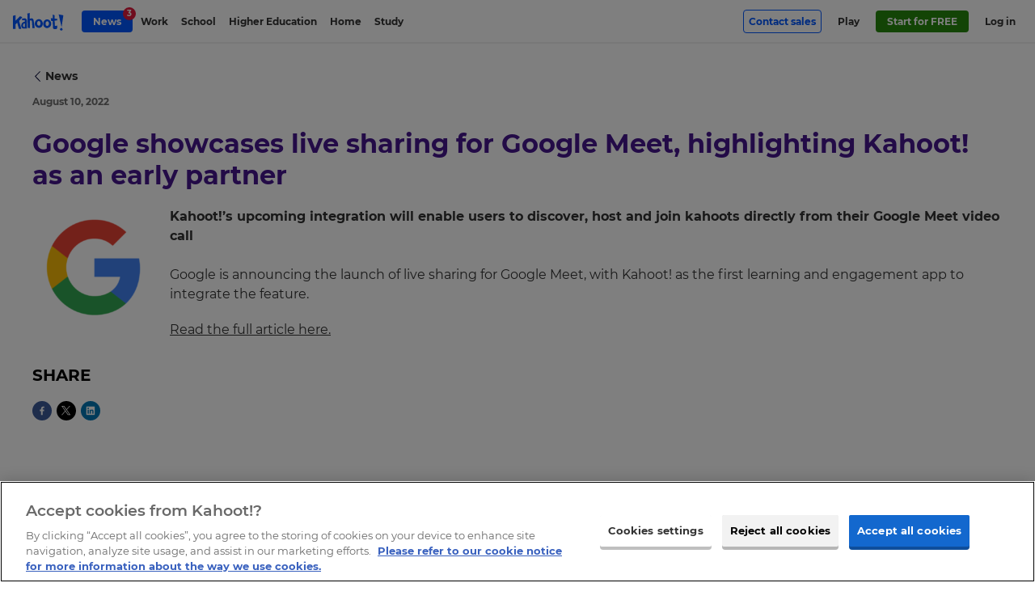

--- FILE ---
content_type: text/html; charset=UTF-8
request_url: https://kahoot.com/kahoot-news/google-showcases-live-sharing-for-google-meet-highlighting-kahoot-as-an-early-partner/
body_size: 17433
content:
    <!DOCTYPE html>
<html  lang="en"  class="wp-singular news-template-default single single-news postid-100925 wp-theme-kahoot2017 background-type--" data-embed="false" data-platform="false" data-theme="blue">
<head>

	<meta charset="UTF-8" />
	<meta name="viewport" content="width=device-width, initial-scale=1.0">
	<meta name="google-site-verification" content="98uiE1NNtDmzt6ze17O0naCIZm99GcgkMqvsifyn_fQ" />

	<link rel="shortcut icon" id="favicon" data-directory="https://kahoot.com/wp-content/themes/kahoot2017/assets/img/" href="https://kahoot.com/wp-content/themes/kahoot2017/assets/img/favicon/favicon.ico?v=2"/>

		<script src="https://kahoot.com/wp-content/themes/kahoot2017/assets/js/analytics.js"></script>

	<link rel="stylesheet" href="https://kahoot.com/wp-content/themes/kahoot2017/assets/cssv/screen-f8d5a13038.css">
<script src="https://kahoot.com/wp-content/themes/kahoot2017/assets/js/oidc-client-ts.min.js"></script>
<meta name='robots' content='noindex, follow' />
	<style>img:is([sizes="auto" i], [sizes^="auto," i]) { contain-intrinsic-size: 3000px 1500px }</style>
	
	<!-- This site is optimized with the Yoast SEO plugin v26.3 - https://yoast.com/wordpress/plugins/seo/ -->
	<title>Google showcases live sharing for Google Meet, highlighting Kahoot! as an early partner | Kahoot!</title>
	<meta property="og:locale" content="en_US" />
	<meta property="og:type" content="article" />
	<meta property="og:title" content="Google showcases live sharing for Google Meet, highlighting Kahoot! as an early partner | Kahoot!" />
	<meta property="og:description" content="Kahoot!’s upcoming integration will enable users to discover, host and join kahoots directly from their Google Meet video call" />
	<meta property="og:url" content="https://kahoot.com/kahoot-news/google-showcases-live-sharing-for-google-meet-highlighting-kahoot-as-an-early-partner/" />
	<meta property="og:site_name" content="Kahoot!" />
	<meta property="article:publisher" content="https://www.facebook.com/getkahoot" />
	<meta property="article:modified_time" content="2022-08-10T18:28:56+00:00" />
	<meta property="og:image" content="https://kahoot.com/files/2021/02/google-logo.png" />
	<meta property="og:image:width" content="667" />
	<meta property="og:image:height" content="667" />
	<meta property="og:image:type" content="image/png" />
	<meta name="twitter:card" content="summary_large_image" />
	<meta name="twitter:site" content="@kahoot" />
	<meta name="twitter:label1" content="Est. reading time" />
	<meta name="twitter:data1" content="1 minute" />
	<!-- / Yoast SEO plugin. -->


<style id='classic-theme-styles-inline-css' type='text/css'>
/*! This file is auto-generated */
.wp-block-button__link{color:#fff;background-color:#32373c;border-radius:9999px;box-shadow:none;text-decoration:none;padding:calc(.667em + 2px) calc(1.333em + 2px);font-size:1.125em}.wp-block-file__button{background:#32373c;color:#fff;text-decoration:none}
</style>
<style id='global-styles-inline-css' type='text/css'>
:root{--wp--preset--aspect-ratio--square: 1;--wp--preset--aspect-ratio--4-3: 4/3;--wp--preset--aspect-ratio--3-4: 3/4;--wp--preset--aspect-ratio--3-2: 3/2;--wp--preset--aspect-ratio--2-3: 2/3;--wp--preset--aspect-ratio--16-9: 16/9;--wp--preset--aspect-ratio--9-16: 9/16;--wp--preset--color--black: #000000;--wp--preset--color--cyan-bluish-gray: #abb8c3;--wp--preset--color--white: #ffffff;--wp--preset--color--pale-pink: #f78da7;--wp--preset--color--vivid-red: #cf2e2e;--wp--preset--color--luminous-vivid-orange: #ff6900;--wp--preset--color--luminous-vivid-amber: #fcb900;--wp--preset--color--light-green-cyan: #7bdcb5;--wp--preset--color--vivid-green-cyan: #00d084;--wp--preset--color--pale-cyan-blue: #8ed1fc;--wp--preset--color--vivid-cyan-blue: #0693e3;--wp--preset--color--vivid-purple: #9b51e0;--wp--preset--gradient--vivid-cyan-blue-to-vivid-purple: linear-gradient(135deg,rgba(6,147,227,1) 0%,rgb(155,81,224) 100%);--wp--preset--gradient--light-green-cyan-to-vivid-green-cyan: linear-gradient(135deg,rgb(122,220,180) 0%,rgb(0,208,130) 100%);--wp--preset--gradient--luminous-vivid-amber-to-luminous-vivid-orange: linear-gradient(135deg,rgba(252,185,0,1) 0%,rgba(255,105,0,1) 100%);--wp--preset--gradient--luminous-vivid-orange-to-vivid-red: linear-gradient(135deg,rgba(255,105,0,1) 0%,rgb(207,46,46) 100%);--wp--preset--gradient--very-light-gray-to-cyan-bluish-gray: linear-gradient(135deg,rgb(238,238,238) 0%,rgb(169,184,195) 100%);--wp--preset--gradient--cool-to-warm-spectrum: linear-gradient(135deg,rgb(74,234,220) 0%,rgb(151,120,209) 20%,rgb(207,42,186) 40%,rgb(238,44,130) 60%,rgb(251,105,98) 80%,rgb(254,248,76) 100%);--wp--preset--gradient--blush-light-purple: linear-gradient(135deg,rgb(255,206,236) 0%,rgb(152,150,240) 100%);--wp--preset--gradient--blush-bordeaux: linear-gradient(135deg,rgb(254,205,165) 0%,rgb(254,45,45) 50%,rgb(107,0,62) 100%);--wp--preset--gradient--luminous-dusk: linear-gradient(135deg,rgb(255,203,112) 0%,rgb(199,81,192) 50%,rgb(65,88,208) 100%);--wp--preset--gradient--pale-ocean: linear-gradient(135deg,rgb(255,245,203) 0%,rgb(182,227,212) 50%,rgb(51,167,181) 100%);--wp--preset--gradient--electric-grass: linear-gradient(135deg,rgb(202,248,128) 0%,rgb(113,206,126) 100%);--wp--preset--gradient--midnight: linear-gradient(135deg,rgb(2,3,129) 0%,rgb(40,116,252) 100%);--wp--preset--font-size--small: 13px;--wp--preset--font-size--medium: 20px;--wp--preset--font-size--large: 36px;--wp--preset--font-size--x-large: 42px;--wp--preset--spacing--20: 0.44rem;--wp--preset--spacing--30: 0.67rem;--wp--preset--spacing--40: 1rem;--wp--preset--spacing--50: 1.5rem;--wp--preset--spacing--60: 2.25rem;--wp--preset--spacing--70: 3.38rem;--wp--preset--spacing--80: 5.06rem;--wp--preset--shadow--natural: 6px 6px 9px rgba(0, 0, 0, 0.2);--wp--preset--shadow--deep: 12px 12px 50px rgba(0, 0, 0, 0.4);--wp--preset--shadow--sharp: 6px 6px 0px rgba(0, 0, 0, 0.2);--wp--preset--shadow--outlined: 6px 6px 0px -3px rgba(255, 255, 255, 1), 6px 6px rgba(0, 0, 0, 1);--wp--preset--shadow--crisp: 6px 6px 0px rgba(0, 0, 0, 1);}:where(.is-layout-flex){gap: 0.5em;}:where(.is-layout-grid){gap: 0.5em;}body .is-layout-flex{display: flex;}.is-layout-flex{flex-wrap: wrap;align-items: center;}.is-layout-flex > :is(*, div){margin: 0;}body .is-layout-grid{display: grid;}.is-layout-grid > :is(*, div){margin: 0;}:where(.wp-block-columns.is-layout-flex){gap: 2em;}:where(.wp-block-columns.is-layout-grid){gap: 2em;}:where(.wp-block-post-template.is-layout-flex){gap: 1.25em;}:where(.wp-block-post-template.is-layout-grid){gap: 1.25em;}.has-black-color{color: var(--wp--preset--color--black) !important;}.has-cyan-bluish-gray-color{color: var(--wp--preset--color--cyan-bluish-gray) !important;}.has-white-color{color: var(--wp--preset--color--white) !important;}.has-pale-pink-color{color: var(--wp--preset--color--pale-pink) !important;}.has-vivid-red-color{color: var(--wp--preset--color--vivid-red) !important;}.has-luminous-vivid-orange-color{color: var(--wp--preset--color--luminous-vivid-orange) !important;}.has-luminous-vivid-amber-color{color: var(--wp--preset--color--luminous-vivid-amber) !important;}.has-light-green-cyan-color{color: var(--wp--preset--color--light-green-cyan) !important;}.has-vivid-green-cyan-color{color: var(--wp--preset--color--vivid-green-cyan) !important;}.has-pale-cyan-blue-color{color: var(--wp--preset--color--pale-cyan-blue) !important;}.has-vivid-cyan-blue-color{color: var(--wp--preset--color--vivid-cyan-blue) !important;}.has-vivid-purple-color{color: var(--wp--preset--color--vivid-purple) !important;}.has-black-background-color{background-color: var(--wp--preset--color--black) !important;}.has-cyan-bluish-gray-background-color{background-color: var(--wp--preset--color--cyan-bluish-gray) !important;}.has-white-background-color{background-color: var(--wp--preset--color--white) !important;}.has-pale-pink-background-color{background-color: var(--wp--preset--color--pale-pink) !important;}.has-vivid-red-background-color{background-color: var(--wp--preset--color--vivid-red) !important;}.has-luminous-vivid-orange-background-color{background-color: var(--wp--preset--color--luminous-vivid-orange) !important;}.has-luminous-vivid-amber-background-color{background-color: var(--wp--preset--color--luminous-vivid-amber) !important;}.has-light-green-cyan-background-color{background-color: var(--wp--preset--color--light-green-cyan) !important;}.has-vivid-green-cyan-background-color{background-color: var(--wp--preset--color--vivid-green-cyan) !important;}.has-pale-cyan-blue-background-color{background-color: var(--wp--preset--color--pale-cyan-blue) !important;}.has-vivid-cyan-blue-background-color{background-color: var(--wp--preset--color--vivid-cyan-blue) !important;}.has-vivid-purple-background-color{background-color: var(--wp--preset--color--vivid-purple) !important;}.has-black-border-color{border-color: var(--wp--preset--color--black) !important;}.has-cyan-bluish-gray-border-color{border-color: var(--wp--preset--color--cyan-bluish-gray) !important;}.has-white-border-color{border-color: var(--wp--preset--color--white) !important;}.has-pale-pink-border-color{border-color: var(--wp--preset--color--pale-pink) !important;}.has-vivid-red-border-color{border-color: var(--wp--preset--color--vivid-red) !important;}.has-luminous-vivid-orange-border-color{border-color: var(--wp--preset--color--luminous-vivid-orange) !important;}.has-luminous-vivid-amber-border-color{border-color: var(--wp--preset--color--luminous-vivid-amber) !important;}.has-light-green-cyan-border-color{border-color: var(--wp--preset--color--light-green-cyan) !important;}.has-vivid-green-cyan-border-color{border-color: var(--wp--preset--color--vivid-green-cyan) !important;}.has-pale-cyan-blue-border-color{border-color: var(--wp--preset--color--pale-cyan-blue) !important;}.has-vivid-cyan-blue-border-color{border-color: var(--wp--preset--color--vivid-cyan-blue) !important;}.has-vivid-purple-border-color{border-color: var(--wp--preset--color--vivid-purple) !important;}.has-vivid-cyan-blue-to-vivid-purple-gradient-background{background: var(--wp--preset--gradient--vivid-cyan-blue-to-vivid-purple) !important;}.has-light-green-cyan-to-vivid-green-cyan-gradient-background{background: var(--wp--preset--gradient--light-green-cyan-to-vivid-green-cyan) !important;}.has-luminous-vivid-amber-to-luminous-vivid-orange-gradient-background{background: var(--wp--preset--gradient--luminous-vivid-amber-to-luminous-vivid-orange) !important;}.has-luminous-vivid-orange-to-vivid-red-gradient-background{background: var(--wp--preset--gradient--luminous-vivid-orange-to-vivid-red) !important;}.has-very-light-gray-to-cyan-bluish-gray-gradient-background{background: var(--wp--preset--gradient--very-light-gray-to-cyan-bluish-gray) !important;}.has-cool-to-warm-spectrum-gradient-background{background: var(--wp--preset--gradient--cool-to-warm-spectrum) !important;}.has-blush-light-purple-gradient-background{background: var(--wp--preset--gradient--blush-light-purple) !important;}.has-blush-bordeaux-gradient-background{background: var(--wp--preset--gradient--blush-bordeaux) !important;}.has-luminous-dusk-gradient-background{background: var(--wp--preset--gradient--luminous-dusk) !important;}.has-pale-ocean-gradient-background{background: var(--wp--preset--gradient--pale-ocean) !important;}.has-electric-grass-gradient-background{background: var(--wp--preset--gradient--electric-grass) !important;}.has-midnight-gradient-background{background: var(--wp--preset--gradient--midnight) !important;}.has-small-font-size{font-size: var(--wp--preset--font-size--small) !important;}.has-medium-font-size{font-size: var(--wp--preset--font-size--medium) !important;}.has-large-font-size{font-size: var(--wp--preset--font-size--large) !important;}.has-x-large-font-size{font-size: var(--wp--preset--font-size--x-large) !important;}
:where(.wp-block-post-template.is-layout-flex){gap: 1.25em;}:where(.wp-block-post-template.is-layout-grid){gap: 1.25em;}
:where(.wp-block-columns.is-layout-flex){gap: 2em;}:where(.wp-block-columns.is-layout-grid){gap: 2em;}
:root :where(.wp-block-pullquote){font-size: 1.5em;line-height: 1.6;}
</style>
<link rel='stylesheet' id='language_dropdown_css-css' href='https://kahoot.com/wp-content/plugins/translations-plugin/assets/css/language-dropdown.css?ver=1750235660' type='text/css' media='all' />
<script type="text/javascript" src="https://kahoot.com/wp-includes/js/jquery/jquery.min.js?ver=3.7.1" id="jquery-core-js"></script>
<script type="text/javascript" src="https://kahoot.com/wp-includes/js/jquery/jquery-migrate.min.js?ver=3.4.1" id="jquery-migrate-js"></script>
<script type="text/javascript" src="https://kahoot.com/wp-content/plugins/pdf-quote/js/function.js?ver=1759326401" id="functions-js"></script>
<script type="text/javascript" src="https://kahoot.com/wp-content/plugins/stop-user-enumeration/frontend/js/frontend.js?ver=1.7.5" id="stop-user-enumeration-js" defer="defer" data-wp-strategy="defer"></script>
<script type="text/javascript" src="https://kahoot.com/wp-content/plugins/translations-plugin/assets/js/js.cookie.min.js?ver=1768294250" id="js-cookie-js"></script>
<script type="text/javascript" src="https://kahoot.com/wp-content/plugins/translations-plugin/assets/js/language-dropdown.js?ver=1763371883" id="lang-dropdown-js"></script>
<link rel='shortlink' href='https://kahoot.com/?p=100925' />
		<style type="text/css" id="wp-custom-css">
			.page>.page-section.company-article {
    background-color: #fff;
}

.pc-v2024__package-features--group:has([data-plan-recur="annual"][style="display: none;"]) {
    display:none;
}

.article-body img {
  display:block;
  max-width: 100%; height: auto;
}


.language-selector_blog {
	display:none;
}

.pc-v2024.pc-v2024--gold {
	border: none;
}
.pc-v2024.pc-v2024--gold .price-v2024__value-strike {
    color: rgb(158, 134, 255) !important;
}

/* do not remove this unless committed to the CSS in repo - prevents oversized svg breaking layout. */
img[src*="check-brand-blue.svg"] {
	width:18px;
}


.layout-component--content-card-slider .content-card-slider .slide-container .slide {
	top:0;
}

.logo-link img.kahoot-logo.kahoot-logo--business {
	border-radius: 0;
}








  		</style>
		<script id="user-scripts">"use strict";function _slicedToArray(a,b){return _arrayWithHoles(a)||_iterableToArrayLimit(a,b)||_unsupportedIterableToArray(a,b)||_nonIterableRest()}function _nonIterableRest(){throw new TypeError("Invalid attempt to destructure non-iterable instance.\nIn order to be iterable, non-array objects must have a [Symbol.iterator]() method.")}function _unsupportedIterableToArray(a,b){if(a){if("string"==typeof a)return _arrayLikeToArray(a,b);var c=Object.prototype.toString.call(a).slice(8,-1);return"Object"===c&&a.constructor&&(c=a.constructor.name),"Map"===c||"Set"===c?Array.from(a):"Arguments"===c||/^(?:Ui|I)nt(?:8|16|32)(?:Clamped)?Array$/.test(c)?_arrayLikeToArray(a,b):void 0}}function _arrayLikeToArray(a,b){(null==b||b>a.length)&&(b=a.length);for(var c=0,d=Array(b);c<b;c++)d[c]=a[c];return d}function _iterableToArrayLimit(b,c){var d=null==b?null:"undefined"!=typeof Symbol&&b[Symbol.iterator]||b["@@iterator"];if(null!=d){var g,h,j,k,l=[],a=!0,m=!1;try{if(j=(d=d.call(b)).next,0===c){if(Object(d)!==d)return;a=!1}else for(;!(a=(g=j.call(d)).done)&&(l.push(g.value),l.length!==c);a=!0);}catch(a){m=!0,h=a}finally{try{if(!a&&null!=d["return"]&&(k=d["return"](),Object(k)!==k))return}finally{if(m)throw h}}return l}}function _arrayWithHoles(a){if(Array.isArray(a))return a}var locationHost=window.location.host,basePath="".concat(window.location.protocol,"//").concat(locationHost),getAuthorityBaseUrl=function(){return locationHost.includes("stage")?"https://create.kahoot-stage.it":locationHost.includes("qa")?"https://create.kahoot-qa.it":locationHost.includes("experimental")||locationHost.includes("localhost")?"https://create.kahoot-experimental.it":"https://create.kahoot.it"},getClientId=function(){return"kahoot.com"===locationHost?"163FPNOHnEYwB86ip2k71x1Hc1k4Gtg50YuM":"Nb8jF70ChbMWg7zZkcFUydm7yP29BwGVUhCi"},REDIRECT_URI_PATH="/oauth2/authenticated",SILENT_REDIRECT_URI_PATH="/oauth2/silent",POST_LOGOUT_REDIRECT_URI="/oauth2/logout",config={authority:"".concat(getAuthorityBaseUrl(),"/rest/"),metadataUrl:"".concat(getAuthorityBaseUrl(),"/rest/.well-known/oauth-authorization-server"),client_id:getClientId(),redirect_uri:"".concat(basePath).concat(REDIRECT_URI_PATH),silent_redirect_uri:"".concat(basePath).concat(SILENT_REDIRECT_URI_PATH),post_logout_redirect_uri:"".concat(basePath).concat(POST_LOGOUT_REDIRECT_URI),popup_redirect_uri:"".concat(basePath,"/popup"),response_type:"code",scope:"openid",clockSkew:4200,automaticSilentRenew:!0,silentRequestTimeout:5e3,userStore:new oidc.WebStorageStateStore({store:window.sessionStorage,prefix:"oidc.kahoot."}),loadUserInfo:!0},userManager=new oidc.UserManager(config),userType="",setCookie=function(a,b,c){var d="";if(c){var e=new Date;e.setTime(e.getTime()+1e3*(60*(60*(24*c)))),d="; expires="+e.toUTCString()}document.cookie=a+"="+(b||"")+d+"; path=/"};function getCookie(a){var b=document.cookie.match(new RegExp("(^| )"+a+"=([^;]+)"));return b?b[2]:null}var clearCookie=function(a){document.cookie=a+"=; expires=Thu, 01 Jan 1970 00:00:00 UTC; path=/;"},loginGetData=function(){if("undefined"!=localStorage.getItem("user")){var a=JSON.parse(localStorage.getItem("user"));a&&(document.documentElement.classList.add("platform-logged-in"),userType=a["https://kahoot.it/usertype"]||userType)}},loginSetData=function(a){if(a){var b=a.access_token,c=a.id_token;setCookie("token",b,7),setCookie("logout_token",c,1);var d=Object.fromEntries(["https://kahoot.it/usertype","https://kahoot.it/subscriptions"].map(function(b){return"https://kahoot.it/subscriptions"===b&&Array.isArray(a.profile[b])?[b,a.profile[b].map(function(a){return{planCode:a.planCode}})]:[b,a.profile[b]]}).filter(function(a){var b=_slicedToArray(a,2),c=b[0],d=b[1];return d!==void 0}));localStorage.setItem("user",JSON.stringify(d))}},loginClearData=function(){localStorage.removeItem("user"),localStorage.removeItem("oauthExpiry"),clearCookie("token"),clearCookie("logout_token")},getNextDay=function(){var a=Math.floor,b=new Date;return b.setDate(b.getDate()+1),a(b/1e3)},interactiveLogin=function(){return userManager.signinRedirect()},silentLogin=function(){return userManager.signinSilent()},handleCallback=function(){userManager.signinRedirectCallback().then(function(a){loginSetData(a),localStorage.setItem("oauthExpiry",getNextDay()),window.location.href="".concat(getAuthorityBaseUrl(),"/after/silent/login")})["catch"](function(){})},handleSilentCallback=function(){userManager.signinSilentCallback().then(function(a){loginSetData(a)})["catch"](function(){})},logoutExpired=function(a){var b=Math.floor(Date.now()/1e3);0>=a-b&&loginClearData()};handleCallback(),handleSilentCallback(),document.addEventListener("DOMContentLoaded",function(){if(window.location.pathname.includes("/logout"))return void(window.location.href="/");var a=document.querySelectorAll(".oauth-login a"),b=document.querySelectorAll(".oauth-logout a");a.forEach(function(a){a.addEventListener("click",function(a){a.preventDefault(),userManager.getUser().then(function(a){a?(loginSetData(a),localStorage.setItem("oauthExpiry",getNextDay()),window.location.href=getAuthorityBaseUrl()):interactiveLogin()})})}),b.forEach(function(a){a.addEventListener("click",function(a){a.preventDefault();var b=getCookie("logout_token");loginClearData(),userManager.signoutRedirect({id_token_hint:b})})}),localStorage.getItem("oauthExpiry")&&logoutExpired(localStorage.getItem("oauthExpiry")),loginGetData()});var getParameterByName=function(a){var b=1<arguments.length&&arguments[1]!==void 0?arguments[1]:window.location.href,c=a.replace(/[\[\]]/g,"\\$&"),d=new RegExp("[?&]".concat(c,"(=([^&#]*)|&|#|$)")),e=d.exec(b);return e?e[2]?decodeURIComponent(e[2].replace(/\+/g," ")):"":null},removeRedirFromURL=function(){history.replaceState&&history.replaceState(null,"",location.pathname+location.search.replace(/[\?&]r=[^&]+/,"").replace(/^&/,"?")+location.hash)},bypassLandingPageRedirect=function(){var a=document.querySelector(".logo-link");if(a&&a.hasAttribute("href")){var b=getParameterByName("from")?"&from="+getParameterByName("from"):"";a.href="".concat(a.getAttribute("href"),"?r=f").concat(b)}},trimStr=function(a){return a.trim()},getUrlParams=function(){var a=0<arguments.length&&arguments[0]!==void 0?arguments[0]:"";return a.replace(/^[?#]/,"").split("&").reduce(function(a,b){var c=b.split("="),d=_slicedToArray(c,2),e=d[0],f=d[1],g=trimStr(e||"");return g&&(a[g]=trimStr(decodeURIComponent((f||"").replace(/\+/g," ")))),a},{})},queryParams=getUrlParams(window.location.search);</script><script id="head-scripts">"use strict";function _slicedToArray(a,b){return _arrayWithHoles(a)||_iterableToArrayLimit(a,b)||_unsupportedIterableToArray(a,b)||_nonIterableRest()}function _nonIterableRest(){throw new TypeError("Invalid attempt to destructure non-iterable instance.\nIn order to be iterable, non-array objects must have a [Symbol.iterator]() method.")}function _unsupportedIterableToArray(a,b){if(a){if("string"==typeof a)return _arrayLikeToArray(a,b);var c=Object.prototype.toString.call(a).slice(8,-1);return"Object"===c&&a.constructor&&(c=a.constructor.name),"Map"===c||"Set"===c?Array.from(a):"Arguments"===c||/^(?:Ui|I)nt(?:8|16|32)(?:Clamped)?Array$/.test(c)?_arrayLikeToArray(a,b):void 0}}function _arrayLikeToArray(a,b){(null==b||b>a.length)&&(b=a.length);for(var c=0,d=Array(b);c<b;c++)d[c]=a[c];return d}function _iterableToArrayLimit(b,c){var d=null==b?null:"undefined"!=typeof Symbol&&b[Symbol.iterator]||b["@@iterator"];if(null!=d){var g,h,j,k,l=[],a=!0,m=!1;try{if(j=(d=d.call(b)).next,0===c){if(Object(d)!==d)return;a=!1}else for(;!(a=(g=j.call(d)).done)&&(l.push(g.value),l.length!==c);a=!0);}catch(a){m=!0,h=a}finally{try{if(!a&&null!=d["return"]&&(k=d["return"](),Object(k)!==k))return}finally{if(m)throw h}}return l}}function _arrayWithHoles(a){if(Array.isArray(a))return a}window.getOptanonConsentGroups=function(){var a=document.cookie.split(";").map(function(a){return a.trim()}).find(function(a){return a.startsWith("OptanonConsent=")});if(!a)return null;var b=a.substring(15).split("&").reduce(function(a,b){var c=b.split("="),d=_slicedToArray(c,2),e=d[0],f=d[1],g=void 0===f?"":f;return a[decodeURIComponent(e)]=decodeURIComponent(g),a},{});if(!b.groups)return null;var c=b.groups.split(",").reduce(function(a,b){var c=b.split(":"),d=_slicedToArray(c,2),e=d[0],f=d[1];return a[e]="1"===f,a},{});return c};function docReady(a){"complete"===document.readyState||"interactive"===document.readyState?setTimeout(a,1):document.addEventListener("DOMContentLoaded",a)}docReady(function(){var a=document.querySelectorAll("iframe[src*=youtube]");a.forEach(function(a,b){var c=new URL(a.getAttribute("src"));c.searchParams.set("enablejsapi",1),a.setAttribute("src",c),a.setAttribute("id","yt-video-"+b)})});</script>
<script type='application/ld+json'>
{ 	"@context" : "http://schema.org",
	"@type" : "Organization",
	"legalName" : "Kahoot!",
	"url" : "https://kahoot.com",
	"logo" : "https://kahoot.com/kahoot.png",
	"sameAs" : [ "https://kahoot.it",
	"https://create.kahoot.it",
	"https://play.kahoot.it",
	"https://twitter.com/kahoot",
	"https://www.facebook.com/getkahoot",
	"https://www.linkedin.com/company/kahoot/",
	"https://www.instagram.com/kahoot/"]
}
</script>

<!-- Google Tag Manager -->
<script>(function(w,d,s,l,i){w[l]=w[l]||[];w[l].push({'gtm.start':
new Date().getTime(),event:'gtm.js'});var f=d.getElementsByTagName(s)[0],
j=d.createElement(s),dl=l!='dataLayer'?'&l='+l:'';j.async=true;j.src=
'https://www.googletagmanager.com/gtm.js?id='+i+dl;f.parentNode.insertBefore(j,f);
})(window,document,'script','dataLayer','GTM-WFBWSXS');</script>
<!-- End Google Tag Manager -->	


</head>

<body id="top" itemscope itemtype="http://schema.org/WebPage" > 



<!-- Google Tag Manager (noscript) -->
<noscript><iframe src="https://www.googletagmanager.com/ns.html?id=GTM-WFBWSXS"
height="0" width="0" style="display:none;visibility:hidden"></iframe></noscript>
<!-- End Google Tag Manager (noscript) -->

	<meta itemprop="name" content="">
	<meta itemprop="description" content="">


 
						<div class="app-banner" data-amplitude-link-position="mobile-app-banner">
					<div class="app-banner-image">
						<a class="apple-store" href="https://apps.apple.com/app/apple-store/id1131203560" aria-label="apple store"><img class="apple-store-img" src="https://kahoot.com/wp-content/themes/kahoot2017/assets/img/app-store-badge.svg" alt="app store badge" /></a>
						<a class="play-store" href="https://play.google.com/store/apps/details?id=no.mobitroll.kahoot.android&referrer=utm_source%3Dkahoot%26utm_campaign%3Dmobileapp" aria-label="play store"><img class="play-store-img" src="https://kahoot.com/wp-content/themes/kahoot2017/assets/img/google-play-badge.svg" alt="google play badge" /></a>
					</div>
					<div class="app-banner-content">
						<p>
							Get the mobile app for the best Kahoot! experience!						</p>
					</div>
					<button class="app-banner-close" aria-label="Close"></button>
				</div>
		



<div class="header-wrap">


<header id="page-header" class="page-header " role="banner" itemscope itemtype="http://schema.org/WPHeader">
		<div class="page-header__inner">
			<a href="#main" id="skip-to-content">Skip to Page content</a> 
				<a href="/" title="Link to kahoot.com homepage" aria-label="Link to kahoot.com homepage" class="logo-link ">
					<svg width="24" height="25" viewBox="0 0 30 32" class="k-logo">
						<title>K!</title>
						<g stroke="none" stroke-width="1" fill="none" fill-rule="evenodd">
							<path d="M0,3.12411067 L5.3201581,1.75968379 L5.30711462,12.5774704 L14.2901186,3.91304348 L18.9106719,5.68853755 L12.3814229,12.9316206 L16.7118577,28.7075099 L12.013834,28.7075099 L8.5486166,16.6209486 L5.27588933,19.8256917 L5.3201581,28.7075099 L0,28.5173913 L0,3.12411067 Z M22.8873518,29.9964427 L24.2067194,26.8901186 L27.2715415,26.8901186 L28.4312253,30.2988142 L25.6794466,31.944664 L22.8873518,29.9964427 Z M29.8806324,1.81146245 L26.2513834,25.1272727 L20.4770751,-1.77635684e-15 L29.8806324,1.81146245 Z" fill="#46178F"></path>
						</g>
					</svg>
									<svg width="146" height="50" viewBox="0 0 88 30" version="1.1" xmlns="http://www.w3.org/2000/svg" xmlns:xlink="http://www.w3.org/1999/xlink" class="kahoot-logo">
						<title>Kahoot!</title>
						<g stroke="none" stroke-width="1" fill="none" fill-rule="evenodd">
							<path d="M59.4563337,25.5366087 C55.5222657,25.9279665 52.3340315,22.7810536 52.3340315,18.5078772 C52.3340315,14.2343593 55.3409298,10.8227848 59.0502914,10.8886941 C62.75897,10.9535789 65.9482288,14.1004918 66.1725936,17.9174256 C66.3969584,21.7336764 63.3900601,25.1449094 59.4563337,25.5366087 Z M37.7762727,17.5267508 C38.000979,13.7101585 41.1895547,10.5635871 44.8985748,10.4980193 C48.6075949,10.432793 51.6144932,13.8443675 51.6144932,18.1175439 C51.6144932,22.3910618 48.426259,25.5379747 44.4921911,25.1466169 C40.5584646,24.7552591 37.5519078,21.3436845 37.7762727,17.5267508 Z M0,4.88343502 L4.5965759,3.70458064 L4.58530644,13.0510655 L12.3465531,5.56506693 L16.3386759,7.09908023 L10.6974547,13.3570485 L14.4389172,26.9872962 L10.3798607,26.9872962 L7.38593935,16.5445998 L4.55832802,19.3134733 L4.5965759,26.9872962 L0,26.8230352 L0,4.88343502 Z M37.6004007,25.5065568 L33.5642246,25.5065568 L33.2999044,19.2940078 L32.9249385,14.8756944 C32.8310263,11.7779574 30.0375649,12.5644295 29.1920135,12.9383708 L29.4153538,25.5065568 L25.5584646,25.3730307 L24.9314725,1.04942628 L28.859735,-7.10542736e-15 L28.9485247,9.84029232 C33.2203351,8.47600401 35.5076951,8.49068846 36.0820963,14.7650487 L37.6004007,25.5065568 Z M81.0803889,28.3167517 L82.2203124,25.6329114 L84.8682952,25.6329114 L85.8702532,28.5779984 L83.4927375,30 L81.0803889,28.3167517 Z M66.1087333,13.4960386 L65.4479328,8.93088061 L68.8776068,9.05040525 L68.8817048,2.6397869 L71.9480239,3.91084601 L71.8944085,9.60158456 L76.301794,9.89220016 L76.301794,12.6552682 L71.9958337,12.896025 L72.3567981,21.3057782 C72.3567981,21.3057782 72.3656771,21.9635051 73.7135734,21.9635051 C75.0611283,21.9635051 76.301794,21.2224524 76.301794,21.2224524 L76.301794,25.5113378 C76.3605318,26.8148393 74.518828,27.3667016 74.518828,27.3667016 C68.631386,28.2607458 69.0637237,24.3543393 69.0637237,24.3543393 L68.8721428,13.4960386 L66.1087333,13.4960386 Z M87.1225298,3.96514434 L83.9868864,24.1098261 L78.9979282,2.40005464 L87.1225298,3.96514434 Z M16.4390766,12.8263592 L15.3626719,9.98577088 C15.3626719,9.98542938 23.2198798,6.47345415 24.1552454,12.7758173 L24.0418678,26.3176168 L18.0772471,26.3169338 C18.0772471,26.3169338 15.4593161,26.417676 14.6540616,23.4971769 C14.6540616,23.4971769 12.6409252,16.0559148 20.5961433,14.6455241 L20.6169748,12.8325061 C20.6169748,12.8325061 19.1085739,11.2045806 16.4390766,12.8263592 Z M56.3920636,18.7834669 C56.560081,20.7604043 57.7846963,21.838175 58.5892678,21.9331117 C60.6290411,22.1738685 62.3652217,20.3082597 62.2491121,17.933476 C62.132661,15.5583508 61.1836354,14.0738548 59.2592888,14.0332165 C57.3363082,13.9925781 56.1724797,16.2010518 56.3920636,18.7834669 Z M20.5876059,23.7266642 L20.6962025,17.6636918 C17.445474,17.1913988 17.3846872,21.5909298 17.3846872,21.5909298 C17.7022812,24.4335671 20.5876059,23.7266642 20.5876059,23.7266642 Z M45.3595984,21.5431199 C46.1641699,21.4481832 47.3887852,20.3704125 47.5564612,18.3934751 C47.7763865,15.81106 46.6128996,13.6025863 44.6895775,13.6432247 C42.7652309,13.6835215 41.8158638,15.168359 41.7000956,17.5434842 C41.583303,19.9179264 43.3194837,21.7838767 45.3595984,21.5431199 Z" fill="#46178F"></path>
						</g>
					</svg>
							</a>
			<nav id="header-menu" class="header-menu " aria-label="Navigation" data-translated="" itemscope itemtype="https://schema.org/SiteNavigationElement">
				<ul id="primary-platform-nav" class="header-menu-right first-in-focus"><li id="menu-item-30465" class="outline-btn-wrap mobile-hide menu-item menu-item-type-post_type menu-item-object-page menu-item-30465"><a href="https://kahoot.com/contact-sales/" itemprop="url">Contact sales</a></li>
<li id="menu-item-11865" class="desktop-hidden nav-news-link btn-wrap btn-wrap-second menu-item menu-item-type-custom menu-item-object-custom menu-item-11865"><a href="/news/" itemprop="url"><span class="menu-news-icon"></span><span>News</span></a></li>
<li id="menu-item-8413" class="menu-item menu-item-type-custom menu-item-object-custom menu-item-8413"><a href="https://kahoot.it" data-tracking-id="play-top-bar" itemprop="url"><span class="menu-item-text">Play</span></a></li>
<li id="menu-item-91354" class="btn-wrap menu-item menu-item-type-custom menu-item-object-custom menu-item-91354"><a href="https://create.kahoot.it/auth/register" data-tracking-id="sign-up-top-bar" itemprop="url">Start for FREE</a></li>
<li id="menu-item-8410" class="oauth-login menu-item menu-item-type-custom menu-item-object-custom menu-item-8410" data-signed-in="hide"><a href="https://create.kahoot.it/after/login" data-tracking-id="sign-in-top-bar" itemprop="url"><span class="menu-item-text">Log in</span></a></li>
<li id="menu-item-112419" class="icon-before-nav profile-nav-icon menu-item menu-item-type-custom menu-item-object-custom menu-item-112419" data-signed-in="show"><a href="https://create.kahoot.it/" data-tracking-id="user-profile-top-bar" itemprop="url"><span class="menu-item-text">Log in</span></a></li>
</ul>				<button class="navigation-toggle desktop-hidden first-in-focus" aria-controls="menu-header-menu-left" aria-label="Open navigation">
					<svg version="1.1" id="burger-icon-new" class="burger-icon" width="20px" height="14px" viewBox="0 0 20 14">
						<rect x="0" y="0" width="18" height="2" class="icon-bar icon-bar--top"/>
						<rect x="0" y="6" width="18" height="2" class="icon-bar icon-bar--middle"/>
						<rect x="0" y="12" width="18" height="2" class="icon-bar icon-bar--bottom" />
					</svg>
					<svg xmlns="http://www.w3.org/2000/svg" class="nav-arrow-icon" width="14" height="19" viewBox="0 0 14 19">
  						<polygon fill="#000" fill-rule="evenodd" points="350.707 19 344 25.707 345.414 27.121 349.707 22.828 349.707 37.414 351.707 37.414 351.707 22.828 356 27.121 357.415 25.707" transform="translate(-344 -19)"/>
					</svg>
				</button>
				
				<ul id="primary-website-nav" class="header-menu-left"><li id="menu-item-12053" class="news-menu-item no-active-indicator mobile-hidden btn-wrap btn-wrap-second menu-item menu-item-type-post_type menu-item-object-page menu-item-12053"><a href="https://kahoot.com/news/" itemprop="url"><span class="menu-news-icon"></span><span>News</span></a></li>
<li id="menu-item-104190" class="icon-before-nav work-nav-icon menu-item menu-item-type-post_type menu-item-object-page menu-item-has-children menu-item-104190"><a href="https://kahoot.com/business/" itemprop="url"><span class="menu-item-text"><span class='desktop-hidden'>Kahoot! at </span>Work</span></a>
<ul class="sub-menu">
	<li id="menu-item-123157" class="menu-item menu-item-type-post_type menu-item-object-page menu-item-123157"><a href="https://kahoot.com/business/resources/webinars/gen-z-worksummit/" itemprop="url">Work Summit 2026</a></li>
	<li id="menu-item-118099" class="menu-item menu-item-type-post_type menu-item-object-page menu-item-118099"><a href="https://kahoot.com/business/use-cases/presentations-meetings/" itemprop="url">Use cases</a></li>
	<li id="menu-item-90967" class="menu-item menu-item-type-post_type menu-item-object-page menu-item-90967"><a href="https://kahoot.com/business/solutions/" itemprop="url">Solutions</a></li>
	<li id="menu-item-102909" class="menu-item menu-item-type-post_type menu-item-object-page menu-item-102909"><a href="https://kahoot.com/business/pricing/" itemprop="url">Plans &#038; pricing</a></li>
	<li id="menu-item-105565" class="menu-item menu-item-type-post_type menu-item-object-page menu-item-105565"><a href="https://kahoot.com/business/enterprise/" itemprop="url">Enterprise</a></li>
	<li id="menu-item-90968" class="menu-item menu-item-type-post_type menu-item-object-page menu-item-90968"><a href="https://kahoot.com/business/resources/" itemprop="url">Resources</a></li>
	<li id="menu-item-93254" class="menu-item menu-item-type-custom menu-item-object-custom menu-item-93254"><a href="/business/resources/customer-stories/" itemprop="url">Customer stories</a></li>
</ul>
</li>
<li id="menu-item-101987" class="icon-before-nav school-nav-icon menu-item menu-item-type-custom menu-item-object-custom menu-item-has-children menu-item-101987"><a href="https://kahoot.com/schools/" itemprop="url"><span class="menu-item-text"><span class='desktop-hidden'>Kahoot! at </span>School</span></a>
<ul class="sub-menu">
	<li id="menu-item-119879" class="menu-item menu-item-type-post_type menu-item-object-page menu-item-119879"><a href="https://kahoot.com/schools/back-to-school/" itemprop="url">Back to school</a></li>
	<li id="menu-item-14198" class="menu-item menu-item-type-post_type menu-item-object-page menu-item-14198"><a href="https://kahoot.com/schools/interactive-lessons/" itemprop="url">Use cases</a></li>
	<li id="menu-item-16614" class="menu-item menu-item-type-post_type menu-item-object-page menu-item-16614"><a href="https://kahoot.com/schools/kahoot-edu/" itemprop="url">Solutions</a></li>
	<li id="menu-item-101662" class="menu-item menu-item-type-post_type menu-item-object-page menu-item-101662"><a href="https://kahoot.com/schools/plans/" itemprop="url">Plans &#038; pricing</a></li>
	<li id="menu-item-113264" class="menu-item menu-item-type-post_type menu-item-object-page menu-item-113264"><a href="https://kahoot.com/library/" itemprop="url">Resources</a></li>
	<li id="menu-item-114331" class="menu-item menu-item-type-custom menu-item-object-custom menu-item-114331"><a href="/school/resources/customer-stories/" itemprop="url">Customer stories</a></li>
	<li id="menu-item-113265" class="menu-item menu-item-type-post_type menu-item-object-page menu-item-113265"><a href="https://kahoot.com/community/" itemprop="url">Community</a></li>
	<li id="menu-item-116699" class="menu-item menu-item-type-post_type menu-item-object-page menu-item-116699"><a href="https://kahoot.com/accessibility/" itemprop="url">Accessibility</a></li>
</ul>
</li>
<li id="menu-item-106388" class="icon-before-nav highered-nav-icon menu-item menu-item-type-post_type menu-item-object-page menu-item-has-children menu-item-106388"><a href="https://kahoot.com/schools/higher-ed/" itemprop="url"><span class="menu-item-text"><span class='desktop-hidden'>Kahoot! for </span>Higher Education</span></a>
<ul class="sub-menu">
	<li id="menu-item-113258" class="menu-item menu-item-type-post_type menu-item-object-page menu-item-113258"><a href="https://kahoot.com/schools/higher-ed/edu/" itemprop="url">Use cases</a></li>
	<li id="menu-item-111829" class="menu-item menu-item-type-post_type menu-item-object-page menu-item-111829"><a href="https://kahoot.com/schools/higher-ed/edu/" itemprop="url">Solutions</a></li>
	<li id="menu-item-117085" class="menu-item menu-item-type-post_type menu-item-object-page menu-item-117085"><a href="https://kahoot.com/schools/higher-ed/plans/" itemprop="url">Plans &#038; pricing</a></li>
	<li id="menu-item-113259" class="menu-item menu-item-type-post_type menu-item-object-page menu-item-113259"><a href="https://kahoot.com/library/" itemprop="url">Resources</a></li>
	<li id="menu-item-112820" class="menu-item menu-item-type-custom menu-item-object-custom menu-item-112820"><a href="/school/higher-ed/resources/customer-stories/" itemprop="url">Customer stories</a></li>
	<li id="menu-item-113413" class="menu-item menu-item-type-post_type menu-item-object-page menu-item-113413"><a href="https://kahoot.com/community/" itemprop="url">Community</a></li>
</ul>
</li>
<li id="menu-item-106007" class="icon-before-nav home-nav-icon menu-item menu-item-type-post_type menu-item-object-page menu-item-has-children menu-item-106007"><a href="https://kahoot.com/home/" itemprop="url"><span class="menu-item-text"><span class='desktop-hidden'>Kahoot! at </span>Home</span></a>
<ul class="sub-menu">
	<li id="menu-item-102236" class="menu-item menu-item-type-post_type menu-item-object-page menu-item-102236"><a href="https://kahoot.com/home/family-and-friends/" itemprop="url">Family &#038; Friends</a></li>
	<li id="menu-item-111772" class="menu-item menu-item-type-post_type menu-item-object-page menu-item-111772"><a href="https://kahoot.com/home/kids-and-parents/" itemprop="url">Kids &#038; Parents</a></li>
	<li id="menu-item-12195" class="menu-item menu-item-type-post_type menu-item-object-page menu-item-12195"><a href="https://kahoot.com/home/mobile-app/" itemprop="url">Kahoot! app</a></li>
	<li id="menu-item-93527" class="menu-item menu-item-type-post_type menu-item-object-page menu-item-93527"><a href="https://kahoot.com/home/learning-apps/drops/" itemprop="url">Language Drops</a></li>
	<li id="menu-item-8550" class="menu-item menu-item-type-post_type menu-item-object-page menu-item-8550"><a href="https://kahoot.com/register/pricing-personal/" itemprop="url">Available plans</a></li>
	<li id="menu-item-114740" class="menu-item menu-item-type-custom menu-item-object-custom menu-item-114740"><a href="/kahoot-one/" itemprop="url">Kahoot! One</a></li>
</ul>
</li>
<li id="menu-item-101144" class="icon-before-nav study-nav-icon menu-item menu-item-type-post_type menu-item-object-page menu-item-has-children menu-item-101144"><a href="https://kahoot.com/kahoot-study/" itemprop="url"><span class="menu-item-text">Study</span></a>
<ul class="sub-menu">
	<li id="menu-item-109278" class="menu-item menu-item-type-custom menu-item-object-custom menu-item-109278"><a href="/kahoot-study/flashcards" itemprop="url">Flashcards</a></li>
	<li id="menu-item-122064" class="menu-item menu-item-type-post_type menu-item-object-page menu-item-122064"><a href="https://kahoot.com/kahoot-study/notes-to-flashcards/" itemprop="url">Studying with AI</a></li>
	<li id="menu-item-102362" class="menu-item menu-item-type-post_type menu-item-object-page menu-item-102362"><a href="https://kahoot.com/kahoot-study/kahoot-study-smart-study-in-group/" itemprop="url">Study Groups</a></li>
	<li id="menu-item-97835" class="menu-item menu-item-type-post_type menu-item-object-page menu-item-97835"><a href="https://kahoot.com/register/kahoot-study-pricing/" itemprop="url">Plans &#038; Pricing</a></li>
</ul>
</li>
<li id="menu-item-8415" class="desktop-hidden menu-item menu-item-type-custom menu-item-object-custom menu-item-has-children menu-item-8415"><a href="#" itemprop="url">More</a>
<ul class="sub-menu">
	<li id="menu-item-11867" class="menu-item menu-item-type-custom menu-item-object-custom menu-item-11867"><a href="https://kahoot.com/news" itemprop="url">News</a></li>
	<li id="menu-item-8405" class="menu-item menu-item-type-post_type menu-item-object-page current_page_parent menu-item-8405"><a href="https://kahoot.com/blog/" itemprop="url">Blog</a></li>
	<li id="menu-item-8407" class="menu-item menu-item-type-post_type menu-item-object-page menu-item-8407"><a href="https://kahoot.com/certified/" itemprop="url">Kahoot! Certified</a></li>
	<li id="menu-item-8408" class="menu-item menu-item-type-custom menu-item-object-custom menu-item-8408"><a href="https://support.kahoot.com" itemprop="url">Help</a></li>
	<li id="menu-item-92905" class="menu-item menu-item-type-post_type menu-item-object-page menu-item-92905"><a href="https://kahoot.com/contact-sales/" itemprop="url">Contact Sales</a></li>
	<li id="menu-item-8406" class="menu-item menu-item-type-post_type menu-item-object-page menu-item-8406"><a href="https://kahoot.com/library/" itemprop="url">Library</a></li>
	<li id="menu-item-8409" class="menu-item menu-item-type-custom menu-item-object-custom menu-item-8409"><a href="https://shop.kahoot.com/" itemprop="url">Shop</a></li>
</ul>
</li>
<li id="menu-item-116930" class="icon-before-nav discover-nav-icon desktop-hidden menu-item menu-item-type-custom menu-item-object-custom menu-item-116930"><a href="https://create.kahoot.it/discover" itemprop="url"><span class="menu-item-text">Discover</span></a></li>
</ul>			</nav>
        </div>
    </header>
</div><!--/header-wrap-->



<main id="main" class="page">
	<section class="page-section page-section--company-article company-article">
		<div itemprop="mainEntity" itemscope itemtype="http://schema.org/Article">



			

			<div class="outer company-article__hero">
				<div class="inner inner--narrow">
											<a href="/news" class="back-link"><span class="ul-hover">News</span></a>
										<div class="company-article__date-term">
						<span class="company-article-date" content="2022-08-10T18:15:13+00:00">August 10, 2022</span>
											</div>

					<h1 itemprop="headline">Google showcases live sharing for Google Meet, highlighting Kahoot! as an early partner</h1>

					<p><span><img data-lzy-src="https://kahoot.com/files/2021/02/google-logo-150x150.png" alt="Google logo" width="150" height="150" class="size-thumbnail wp-image-30476 alignleft" srcset="https://kahoot.com/files/2021/02/google-logo-150x150.png 150w, https://kahoot.com/files/2021/02/google-logo-300x300.png 300w, https://kahoot.com/files/2021/02/google-logo-600x600.png 600w, https://kahoot.com/files/2021/02/google-logo-309x309.png 309w, https://kahoot.com/files/2021/02/google-logo-422x422.png 422w, https://kahoot.com/files/2021/02/google-logo-128x128.png 128w, https://kahoot.com/files/2021/02/google-logo-256x256.png 256w, https://kahoot.com/files/2021/02/google-logo-648x648.png 648w, https://kahoot.com/files/2021/02/google-logo-64x64.png 64w, https://kahoot.com/files/2021/02/google-logo-200x200.png 200w, https://kahoot.com/files/2021/02/google-logo-160x160.png 160w, https://kahoot.com/files/2021/02/google-logo-90x90.png 90w, https://kahoot.com/files/2021/02/google-logo.png 667w" sizes="(max-width: 150px) 100vw, 150px" />Kahoot!’s upcoming integration will enable users to discover, host and join kahoots directly from their Google Meet video call</span></p>
			</div><!-- inner -->
		</div><!-- outer -->

	

<div class="outer">	
	<div class="inner inner--narrow">					
		<div class="company-article__body" itemprop="articleSection">
	

						<div class="company-article__body" itemprop="articleBody">
					<p>Google is announcing the launch of live sharing for Google Meet, with Kahoot! as the first learning and engagement app to integrate the feature.</p>
<p><a href="https://blog.google/products/duo/duo-meet/">Read the full article here.</a></p>
			</div>


	<div class="news-share">
<div class="share-title">Share</div>
	
	<ul class="shares">
		<li class="share share--facebook">
			<a href="https://www.facebook.com/sharer/sharer.php?u=https://kahoot.com/kahoot-news/google-showcases-live-sharing-for-google-meet-highlighting-kahoot-as-an-early-partner/" target="_blank" onclick="popUp=window.open('https://www.facebook.com/sharer/sharer.php?u=https://kahoot.com/kahoot-news/google-showcases-live-sharing-for-google-meet-highlighting-kahoot-as-an-early-partner/', 'popupwindow', 'scrollbars=yes,width=800,height=400');popUp.focus();return false" class="share__link">
				<i class="share__icon"></i>
			</a>
		</li>
		<li class="share share--twitter">
			<a href="https://twitter.com/share?text=Google showcases live sharing for Google Meet, highlighting Kahoot! as an early partner&url=https://kahoot.com/kahoot-news/google-showcases-live-sharing-for-google-meet-highlighting-kahoot-as-an-early-partner/&via=kahoot" target="_blank" onclick="popUp=window.open('https://twitter.com/share?text=Google showcases live sharing for Google Meet, highlighting Kahoot! as an early partner&url=https://kahoot.com/kahoot-news/google-showcases-live-sharing-for-google-meet-highlighting-kahoot-as-an-early-partner/&via=kahoot', 'popupwindow', 'scrollbars=yes,width=800,height=400');popUp.focus();return false" class="share__link">
				<i class="share__icon"></i>
			</a>
		</li>

		
		<li class="share share--linkedin">
			<a href="http://www.linkedin.com/shareArticle?mini=true&url=https://kahoot.com/kahoot-news/google-showcases-live-sharing-for-google-meet-highlighting-kahoot-as-an-early-partner/&title=Google showcases live sharing for Google Meet, highlighting Kahoot! as an early partner&summary=Kahoot!’s upcoming integration will enable users to discover, host and join kahoots directly from their Google Meet video call&source=https://www.kahoot.com" onclick="popUp=window.open('http://www.linkedin.com/shareArticle?mini=true&url=https://kahoot.com/kahoot-news/google-showcases-live-sharing-for-google-meet-highlighting-kahoot-as-an-early-partner/&title=Google showcases live sharing for Google Meet, highlighting Kahoot! as an early partner&summary=Kahoot!’s upcoming integration will enable users to discover, host and join kahoots directly from their Google Meet video call&source=https://www.kahoot.com', 'popupwindow', 'scrollbars=yes,width=520,height=570');popUp.focus();return false" target="_blank" class="share__link">
				<i class="share__icon"></i>
			</a>
		</li>	
	</ul>
</div>


		</div><!-- article-body -->
	</div> <!-- inner -->
</div> <!-- outer -->






			

</section>
</main>


		





	<footer class="page-footer">
		<div class="inner">
			<div class="page-footer__links b-experiment">
									<div class="page-footer__col page-footer-new__col">
						<nav class="footer-nav" role="navigation" aria-label="About Navigation" itemscope itemtype="https://schema.org/SiteNavigationElement">
							<div class="footer-nav__title" aria-label="About" tabIndex=0 data-tabindex="0">About</div>
							<div class="footer-nav__menu">
								<ul>
																										<li id="menu-item-99810" class="menu-item menu-item-type-post_type menu-item-object-page menu-item-99810 ">	
										<a href="https://kahoot.com/contact-sales/" itemprop="url">Contact us</a>
									</li>
																										<li id="menu-item-91968" class="menu-item menu-item-type-post_type menu-item-object-page menu-item-91968 ">	
										<a href="https://kahoot.com/company/" itemprop="url">Company</a>
									</li>
																										<li id="menu-item-91970" class="menu-item menu-item-type-post_type menu-item-object-page menu-item-91970 ">	
										<a href="https://kahoot.com/jobs/" itemprop="url">Careers</a>
									</li>
																										<li id="menu-item-121691" class="menu-item menu-item-type-post_type menu-item-object-page menu-item-121691 ">	
										<a href="https://kahoot.com/news/" itemprop="url">News</a>
									</li>
																										<li id="menu-item-91972" class="menu-item menu-item-type-post_type menu-item-object-page menu-item-91972 ">	
										<a href="https://kahoot.com/press/" itemprop="url">Press</a>
									</li>
																										<li id="menu-item-95550" class="menu-item menu-item-type-post_type menu-item-object-page menu-item-95550 ">	
										<a href="https://kahoot.com/company/events/" itemprop="url">Events</a>
									</li>
																</ul>
							</div>
						</nav>
					</div>
									<div class="page-footer__col page-footer-new__col">
						<nav class="footer-nav" role="navigation" aria-label="Solutions Navigation" itemscope itemtype="https://schema.org/SiteNavigationElement">
							<div class="footer-nav__title" aria-label="Solutions" tabIndex=0 data-tabindex="0">Solutions</div>
							<div class="footer-nav__menu">
								<ul>
																										<li id="menu-item-92197" class="menu-item menu-item-type-post_type menu-item-object-page menu-item-92197 ">	
										<a href="https://kahoot.com/business/" itemprop="url">For Businesses</a>
									</li>
																										<li id="menu-item-92398" class="menu-item menu-item-type-post_type menu-item-object-page menu-item-92398 ">	
										<a href="https://kahoot.com/business/solutions/actimo/" itemprop="url">Actimo</a>
									</li>
																										<li id="menu-item-92525" class="menu-item menu-item-type-post_type menu-item-object-page menu-item-92525 ">	
										<a href="https://kahoot.com/business/solutions/motimate/" itemprop="url">Motimate</a>
									</li>
																										<li id="menu-item-107118" class="menu-item menu-item-type-post_type menu-item-object-page menu-item-107118 ">	
										<a href="https://kahoot.com/schools/" itemprop="url">For Schools</a>
									</li>
																										<li id="menu-item-91982" class="menu-item menu-item-type-post_type menu-item-object-page menu-item-91982 ">	
										<a href="/schools/whiteboard-fi/" itemprop="url">Whiteboard.fi</a>
									</li>
																										<li id="menu-item-94524" class="menu-item menu-item-type-post_type menu-item-object-page menu-item-94524 ">	
										<a href="https://kahoot.com/clever/" itemprop="url">Clever</a>
									</li>
																										<li id="menu-item-121692" class="menu-item menu-item-type-post_type menu-item-object-page menu-item-121692 ">	
										<a href="https://kahoot.com/schools/higher-ed/" itemprop="url">For Higher Education</a>
									</li>
																										<li id="menu-item-121693" class="menu-item menu-item-type-post_type menu-item-object-page menu-item-121693 ">	
										<a href="https://kahoot.com/kahoot-study/" itemprop="url">For Students</a>
									</li>
																										<li id="menu-item-107119" class="menu-item menu-item-type-post_type menu-item-object-page menu-item-107119 ">	
										<a href="https://kahoot.com/home/" itemprop="url">For Family and Friends</a>
									</li>
																										<li id="menu-item-91981" class="menu-item menu-item-type-post_type menu-item-object-page menu-item-91981 ">	
										<a href="https://languagedrops.com/" itemprop="url">Drops</a>
									</li>
																										<li id="menu-item-121694" class="menu-item menu-item-type-post_type menu-item-object-page menu-item-121694 ">	
										<a href="https://kahoot.com/home/kahoot-kids/" itemprop="url">For Kids and Parents</a>
									</li>
																										<li id="menu-item-121695" class="menu-item menu-item-type-post_type menu-item-object-page menu-item-121695 ">	
										<a href="https://kahoot.com/kahoot-one/streamers/" itemprop="url">For Communities</a>
									</li>
																										<li id="menu-item-122869" class="menu-item menu-item-type-post_type menu-item-object-page menu-item-122869 ">	
										<a href="https://kahoot.com/gift-cards/" itemprop="url">Buy Kahoot! gift card</a>
									</li>
																										<li id="menu-item-122912" class="menu-item menu-item-type-post_type menu-item-object-page menu-item-122912 ">	
										<a href="https://kahoot.com/schools/redeem-gift-card/" itemprop="url">Redeem Kahoot! gift card</a>
									</li>
																										<li id="menu-item-122958" class="menu-item menu-item-type-post_type menu-item-object-page menu-item-122958 ">	
										<a href="https://create.kahoot.it/accesspass" itemprop="url">Kahoot!+ AccessPass</a>
									</li>
																</ul>
							</div>
						</nav>
					</div>
									<div class="page-footer__col page-footer-new__col">
						<nav class="footer-nav" role="navigation" aria-label="Resources Navigation" itemscope itemtype="https://schema.org/SiteNavigationElement">
							<div class="footer-nav__title" aria-label="Resources" tabIndex=0 data-tabindex="0">Resources</div>
							<div class="footer-nav__menu">
								<ul>
																										<li id="menu-item-91988" class="menu-item menu-item-type-post_type menu-item-object-page menu-item-91988 new-window">	
										<a href="https://support.kahoot.com/" itemprop="url">Help Center</a>
									</li>
																										<li id="menu-item-91984" class="menu-item menu-item-type-post_type menu-item-object-page menu-item-91984 ">	
										<a href="https://kahoot.com/blog/" itemprop="url">Blog</a>
									</li>
																										<li id="menu-item-91985" class="menu-item menu-item-type-post_type menu-item-object-page menu-item-91985 ">	
										<a href="https://kahoot.com/webinars/" itemprop="url">Webinars</a>
									</li>
																										<li id="menu-item-91991" class="menu-item menu-item-type-post_type menu-item-object-page menu-item-91991 ">	
										<a href="https://kahoot.com/safety-center/" itemprop="url">Safety center</a>
									</li>
																										<li id="menu-item-91989" class="menu-item menu-item-type-post_type menu-item-object-page menu-item-91989 ">	
										<a href="https://kahoot.com/library/" itemprop="url">Guides and resources</a>
									</li>
																										<li id="menu-item-91986" class="menu-item menu-item-type-post_type menu-item-object-page menu-item-91986 ">	
										<a href="https://kahoot.com/certified/" itemprop="url">Kahoot! Certified</a>
									</li>
																										<li id="menu-item-91978" class="menu-item menu-item-type-post_type menu-item-object-page menu-item-91978 ">	
										<a href="https://kahoot.com/community/" itemprop="url">Educator Community</a>
									</li>
																										<li id="menu-item-121676" class="menu-item menu-item-type-post_type menu-item-object-page menu-item-121676 ">	
										<a href="https://kahoot.com/student-ambassadors/" itemprop="url">Student Ambassador Program</a>
									</li>
																										<li id="menu-item-116170" class="menu-item menu-item-type-post_type menu-item-object-page menu-item-116170 ">	
										<a href="https://kahoot.com/accessibility/" itemprop="url">Inclusivity and accessibility</a>
									</li>
																</ul>
							</div>
						</nav>
					</div>
									<div class="page-footer__col page-footer-new__col">
						<nav class="footer-nav" role="navigation" aria-label="Legal and Compliance Navigation" itemscope itemtype="https://schema.org/SiteNavigationElement">
							<div class="footer-nav__title" aria-label="Legal and Compliance" tabIndex=0 data-tabindex="0">Legal and Compliance</div>
							<div class="footer-nav__menu">
								<ul>
																										<li id="menu-item-91992" class="menu-item menu-item-type-post_type menu-item-object-page menu-item-91992 new-window">	
										<a href="https://trust.kahoot.com/terms-and-conditions/" itemprop="url">Terms and Conditions</a>
									</li>
																										<li id="menu-item-91993" class="menu-item menu-item-type-post_type menu-item-object-page menu-item-91993 new-window">	
										<a href="https://trust.kahoot.com/privacy-policy/" itemprop="url">Privacy Notice</a>
									</li>
																										<li id="menu-item-121696" class="menu-item menu-item-type-post_type menu-item-object-page menu-item-121696 new-window">	
										<a href="https://trust.kahoot.com/" itemprop="url">Trust Center</a>
									</li>
																										<li id="menu-item-94015" class="menu-item menu-item-type-post_type menu-item-object-page menu-item-94015 new-window">	
										<a href="https://trust.kahoot.com/acceptable-use-policy/" itemprop="url">Acceptable Use Policy</a>
									</li>
																										<li id="menu-item-122606" class="menu-item menu-item-type-post_type menu-item-object-page menu-item-122606 new-window">	
										<a href="https://trust.kahoot.com/inclusion-accessibility-policy/" itemprop="url">Inclusion and Accessibility Policy</a>
									</li>
																										<li id="menu-item-94014" class="menu-item menu-item-type-post_type menu-item-object-page menu-item-94014 new-window">	
										<a href="https://trust.kahoot.com/cookie-notice/" itemprop="url">Cookie Notice</a>
									</li>
																										<li id="menu-item-97561" class="menu-item menu-item-type-post_type menu-item-object-page menu-item-97561 openPreferenceCenter">	
										<a href="#" itemprop="url">Cookies preference center</a>
									</li>
																</ul>
							</div>
						</nav>
					</div>
							</div>
		</div>
		<div class="page-footer__links page-footer__links-social-parter">
									
			<nav class="footer-nav footer-nav--inline" role="navigation" aria-label="Follow us Navigation" itemscope itemtype="https://schema.org/SiteNavigationElement">
				<div class="footer-nav__title" tabIndex=0 data-tabindex="0">Follow us</div>
				<div class="footer-nav__menu">
					<ul id="menu-follow-us" class=""><li id="menu-item-83" class="social-twitter menu-item menu-item-type-custom menu-item-object-custom menu-item-83"><a target="_blank" href="https://x.com/kahoot" itemprop="url">X</a></li>
<li id="menu-item-86" class="social-facebook menu-item menu-item-type-custom menu-item-object-custom menu-item-86"><a target="_blank" href="https://www.facebook.com/getkahoot" itemprop="url">Facebook</a></li>
<li id="menu-item-85" class="social-linkedin menu-item menu-item-type-custom menu-item-object-custom menu-item-85"><a target="_blank" href="https://www.linkedin.com/company/kahoot" itemprop="url">LinkedIn</a></li>
<li id="menu-item-84" class="social-instagram menu-item menu-item-type-custom menu-item-object-custom menu-item-84"><a target="_blank" href="https://www.instagram.com/kahoot/" itemprop="url">Instagram</a></li>
<li id="menu-item-11427" class="social-tiktok menu-item menu-item-type-custom menu-item-object-custom menu-item-11427"><a target="_blank" href="https://www.tiktok.com/@kahoot" itemprop="url">TikTok</a></li>
</ul>				</div>
			</nav>
			<div class="partner-logos">
				<span class="partner-logos__item partner-logos__item--ms">
					<img src="https://kahoot.com/wp-content/themes/kahoot2017/assets/img/microsoft-edu-partner-badge.svg" alt="Microsfot for education partner" class="ms-education-logo" />
				</span>
				<span class="partner-logos__item">
					<img src="https://kahoot.com/wp-content/themes/kahoot2017/assets/img/google-edu-partner-badge.svg" alt="Google for education partner" class="google-education-logo" />
				</span>
			</div>
		</div>
		

		<div class="page-footer__base">
			<span class="copyright">
			Copyright &copy; 2026, Kahoot! All Rights Reserved.
			</span>

			<div class="footer-apps-logo">
				<a href="https://apps.apple.com/app/apple-store/id1131203560?pt=2314983&ct=kahootcom&mt=8" data-tracking-id="apple-mac-store-link" target="_blank">
					<img src="/wp-content/themes/kahoot2017/assets/img/mac-app-store-badge.svg" width="156" height="40" alt="Download on the Mac Store">
				</a>
				<a href="https://itunes.apple.com/app/apple-store/id1131203560?pt=2314983&amp;ct=kahootcommobileapp&amp;mt=8" data-tracking-id="apple-app-store-link">
					<img src="/wp-content/themes/kahoot2017/assets/img/app-store-badge.svg" width="135" height="40" alt="Download on the App Store">
				</a>
				<a href="https://play.google.com/store/apps/details?id=no.mobitroll.kahoot.android&amp;referrer=utm_source%3Dkahoot%26utm_campaign%3Dmobileapp" data-tracking-id="google-play-store-link">
					<img src="/wp-content/themes/kahoot2017/assets/img/google-play-badge.svg" width="135" height="40" alt="Get it on Google Play">
				</a>
				<a href="https://appgallery.cloud.huawei.com/marketshare/app/C101520215" data-tracking-id="app-gallery-store-link">
					<img src="/wp-content/themes/kahoot2017/assets/img/AppGallery.png" width="135" height="40" alt="Explore it on AppGallery">
				</a>
				<a href="#top" id="to-top" title="back to top">
					<img data-lzy-src="https://kahoot.com/wp-content/themes/kahoot2017/assets/img/kahoot-white.svg" src="https://kahoot.com/wp-content/themes/kahoot2017/assets/img/trans.png"  alt="Kahoot!" />
				</a>
			</div>
		</div>
	</footer>
	</section>
		<script src="https://captcha.kahoot.it/1/api.js?endpoint=https%3A%2F%2Fcaptcha.kahoot.it" async defer></script>
		<!-- add these only when needed -->
	<div class="modal-overlay"></div>
	<script id="k-functions" src="https://kahoot.com/wp-content/themes/kahoot2017/assets/jsv/functions-965ee7f4cd.min.js"></script>


<script id="exp-scripts">"use strict";</script> 
	<div id="cookie-msg" style="display:none;">
				 
	</div>


	 










<script type="speculationrules">
{"prefetch":[{"source":"document","where":{"and":[{"href_matches":"\/*"},{"not":{"href_matches":["\/wp-*.php","\/wp-admin\/*","\/files\/*","\/wp-content\/*","\/wp-content\/plugins\/*","\/wp-content\/themes\/kahoot2017\/*","\/*\\?(.+)"]}},{"not":{"selector_matches":"a[rel~=\"nofollow\"]"}},{"not":{"selector_matches":".no-prefetch, .no-prefetch a"}}]},"eagerness":"conservative"}]}
</script>
    <script id="kts-functions" src="https://kahoot.com/wp-content/plugins/translations-plugin/assets/js/common-functions.js"></script>
    



<div class="modal-outer" data-modal-target-id="global-settings">
    <div class="modal-inner">
        <div class="modal modal--rounded modal--global-settings">

            <div class="modal__body">
                <h2 data-translate>Update your settings.</h2>
                <a href="javascript:;" data-trigger="close-modal" class="modal__close" aria-label="Close modal">&times;</a>
                 <p data-translate>Update your language, region and currency.</p>

                <div class="global-settings-form">
                    <div class="form-group">
                        <label for="region-select" data-translate>Region</label>
                        
                        <select id="region-select" class="form-control">
                            <option value="" disabled selected>Select a country</option><option value="NO" >Norway</option><option value="GB" >United Kingdom</option><option value="US" >United States</option><option disabled></option><option value="AL" >Albania</option><option value="DZ" >Algeria</option><option value="AD" >Andorra</option><option value="AO" >Angola</option><option value="AI" >Anguilla</option><option value="AQ" >Antarctica</option><option value="AG" >Antigua and Barbuda</option><option value="AR" >Argentina</option><option value="AM" >Armenia</option><option value="AW" >Aruba</option><option value="AU" >Australia</option><option value="AT" >Austria</option><option value="AZ" >Azerbaijan</option><option value="BS" >Bahamas</option><option value="BH" >Bahrain</option><option value="BD" >Bangladesh</option><option value="BB" >Barbados</option><option value="BY" >Belarus</option><option value="BE" >Belgium</option><option value="BZ" >Belize</option><option value="BJ" >Benin</option><option value="BM" >Bermuda</option><option value="BT" >Bhutan</option><option value="BO" >Bolivia</option><option value="BA" >Bosnia and Herzegovina</option><option value="BW" >Botswana</option><option value="BV" >Bouvet Island</option><option value="BR" >Brazil</option><option value="BQ" >British Antarctic Territory</option><option value="IO" >British Indian Ocean Territory</option><option value="VG" >British Virgin Islands</option><option value="BN" >Brunei</option><option value="BG" >Bulgaria</option><option value="BF" >Burkina Faso</option><option value="BI" >Burundi</option><option value="KH" >Cambodia</option><option value="CM" >Cameroon</option><option value="CA" >Canada</option><option value="CV" >Cape Verde</option><option value="KY" >Cayman Islands</option><option value="CF" >Central African Republic</option><option value="TD" >Chad</option><option value="CL" >Chile</option><option value="CN" >China</option><option value="CX" >Christmas Island</option><option value="CC" >Cocos Islands</option><option value="CO" >Colombia</option><option value="KM" >Comoros</option><option value="CK" >Cook Islands</option><option value="CR" >Costa Rica</option><option value="HR" >Croatia</option><option value="CY" >Cyprus</option><option value="CZ" >Czech Republic</option><option value="CD" >Democratic Republic of the Congo</option><option value="DK" >Denmark</option><option value="DJ" >Djibouti</option><option value="DM" >Dominica</option><option value="DO" >Dominican Republic</option><option value="TL" >East Timor</option><option value="EC" >Ecuador</option><option value="EG" >Egypt</option><option value="SV" >El Salvador</option><option value="GQ" >Equatorial Guinea</option><option value="ER" >Eritrea</option><option value="EE" >Estonia</option><option value="ET" >Ethiopia</option><option value="FK" >Falkland Islands</option><option value="FO" >Faroe Islands</option><option value="FJ" >Fiji</option><option value="FI" >Finland</option><option value="FR" >France</option><option value="GF" >French Guiana</option><option value="PF" >French Polynesia</option><option value="TF" >French Southern Territories</option><option value="FQ" >French Southern and Antarctic Territories</option><option value="GA" >Gabon</option><option value="GM" >Gambia</option><option value="GE" >Georgia</option><option value="DE" >Germany</option><option value="GH" >Ghana</option><option value="GI" >Gibraltar</option><option value="GR" >Greece</option><option value="GL" >Greenland</option><option value="GD" >Grenada</option><option value="GP" >Guadeloupe</option><option value="GU" >Guam</option><option value="GT" >Guatemala</option><option value="GG" >Guernsey</option><option value="GN" >Guinea</option><option value="GW" >Guinea-Bissau</option><option value="GY" >Guyana</option><option value="HT" >Haiti</option><option value="HM" >Heard Island and McDonald Islands</option><option value="HN" >Honduras</option><option value="HK" >Hong Kong</option><option value="HU" >Hungary</option><option value="IS" >Iceland</option><option value="IN" >India</option><option value="ID" >Indonesia</option><option value="IR" >Iran</option><option value="IQ" >Iraq</option><option value="IE" >Ireland</option><option value="IM" >Isle of Man</option><option value="IL" >Israel</option><option value="IT" >Italy</option><option value="CI" >Ivory Coast</option><option value="JM" >Jamaica</option><option value="JP" >Japan</option><option value="JE" >Jersey</option><option value="JT" >Johnston Island</option><option value="JO" >Jordan</option><option value="KZ" >Kazakhstan</option><option value="KE" >Kenya</option><option value="KI" >Kiribati</option><option value="XK" >Kosovo</option><option value="KW" >Kuwait</option><option value="KG" >Kyrgyzstan</option><option value="LA" >Laos</option><option value="LV" >Latvia</option><option value="LB" >Lebanon</option><option value="LS" >Lesotho</option><option value="LR" >Liberia</option><option value="LY" >Libya</option><option value="LI" >Liechtenstein</option><option value="LT" >Lithuania</option><option value="LU" >Luxembourg</option><option value="MO" >Macao</option><option value="MK" >Macedonia</option><option value="MG" >Madagascar</option><option value="MW" >Malawi</option><option value="MY" >Malaysia</option><option value="MV" >Maldives</option><option value="ML" >Mali</option><option value="MT" >Malta</option><option value="MH" >Marshall Islands</option><option value="MQ" >Martinique</option><option value="MR" >Mauritania</option><option value="MU" >Mauritius</option><option value="YT" >Mayotte</option><option value="MX" >Mexico</option><option value="FM" >Micronesia</option><option value="MI" >Midway Islands</option><option value="MD" >Moldova</option><option value="MC" >Monaco</option><option value="MN" >Mongolia</option><option value="ME" >Montenegro</option><option value="MS" >Montserrat</option><option value="MA" >Morocco</option><option value="MZ" >Mozambique</option><option value="MM" >Myanmar</option><option value="NA" >Namibia</option><option value="NR" >Nauru</option><option value="NP" >Nepal</option><option value="NL" >Netherlands</option><option value="AN" >Netherlands Antilles</option><option value="NC" >New Caledonia</option><option value="NZ" >New Zealand</option><option value="NI" >Nicaragua</option><option value="NE" >Niger</option><option value="NG" >Nigeria</option><option value="NU" >Niue</option><option value="NF" >Norfolk Island</option><option value="KP" >North Korea</option><option value="MP" >Northern Mariana Islands</option><option value="NO" >Norway</option><option value="OM" >Oman</option><option value="QO" >Outlying Oceania</option><option value="PC" >Pacific Islands Trust Territory</option><option value="PK" >Pakistan</option><option value="PW" >Palau</option><option value="PS" >Palestine</option><option value="PA" >Panama</option><option value="PZ" >Panama Canal Zone</option><option value="PG" >Papua New Guinea</option><option value="PY" >Paraguay</option><option value="YD" >People's Democratic Republic of Yemen</option><option value="PE" >Peru</option><option value="PH" >Philippines</option><option value="PN" >Pitcairn</option><option value="PL" >Poland</option><option value="PT" >Portugal</option><option value="PR" >Puerto Rico</option><option value="QA" >Qatar</option><option value="CG" >Republic of the Congo</option><option value="RE" >Reunion</option><option value="RO" >Romania</option><option value="RU" >Russia</option><option value="RW" >Rwanda</option><option value="BL" >Saint Barthelemy</option><option value="SH" >Saint Helena</option><option value="KN" >Saint Kitts and Nevis</option><option value="LC" >Saint Lucia</option><option value="MF" >Saint Martin</option><option value="PM" >Saint Pierre and Miquelon</option><option value="VC" >Saint Vincent and the Grenadines</option><option value="WS" >Samoa</option><option value="SM" >San Marino</option><option value="ST" >Sao Tome and Principe</option><option value="SA" >Saudi Arabia</option><option value="SN" >Senegal</option><option value="RS" >Serbia</option><option value="CS" >Serbia and Montenegro</option><option value="SC" >Seychelles</option><option value="SL" >Sierra Leone</option><option value="SG" >Singapore</option><option value="SK" >Slovakia</option><option value="SI" >Slovenia</option><option value="SB" >Solomon Islands</option><option value="SO" >Somalia</option><option value="ZA" >South Africa</option><option value="GS" >South Georgia and the South Sandwich Islands</option><option value="KR" >South Korea</option><option value="ES" >Spain</option><option value="LK" >Sri Lanka</option><option value="SD" >Sudan</option><option value="SR" >Suriname</option><option value="SJ" >Svalbard and Jan Mayen</option><option value="SZ" >Swaziland</option><option value="SE" >Sweden</option><option value="CH" >Switzerland</option><option value="SY" >Syria</option><option value="TW" >Taiwan</option><option value="TJ" >Tajikistan</option><option value="TZ" >Tanzania</option><option value="TH" >Thailand</option><option value="TG" >Togo</option><option value="TK" >Tokelau</option><option value="TO" >Tonga</option><option value="TT" >Trinidad and Tobago</option><option value="TA" >Tristan da Cunha</option><option value="TN" >Tunisia</option><option value="TR" >Turkey</option><option value="TM" >Turkmenistan</option><option value="TC" >Turks and Caicos Islands</option><option value="TV" >Tuvalu</option><option value="UM" >U.S. Minor Outlying Islands</option><option value="PU" >U.S. Miscellaneous Pacific Islands</option><option value="VI" >U.S. Virgin Islands</option><option value="UG" >Uganda</option><option value="UA" >Ukraine</option><option value="AE" >United Arab Emirates</option><option value="GB" >United Kingdom</option><option value="US" >United States</option><option value="UY" >Uruguay</option><option value="UZ" >Uzbekistan</option><option value="VU" >Vanuatu</option><option value="VA" >Vatican</option><option value="VE" >Venezuela</option><option value="VN" >Vietnam</option><option value="WK" >Wake Island</option><option value="WF" >Wallis and Futuna</option><option value="EH" >Western Sahara</option><option value="YE" >Yemen</option><option value="ZM" >Zambia</option><option value="ZW" >Zimbabwe</option><option value="AX" >Åland Islands</option>                        </select>
                        <small class="form-text" data-translate>This will set your country for tax purposes.</small>
                    </div>
                    <div class="form-group">
                        <label for="language-select" data-translate>Language</label>
                        <select id="language-select" class="form-control">
                            <option value="en">English</option>
                                                                                                                                        <option value="fr">French</option>
                                                                                                                                                <option value="es">Spanish</option>
                                                                                                                                                <option value="de">German</option>
                                                                                                                                                <option value="it">Italian</option>
                                                                                                                                                <option value="ja">Japanese</option>
                                                                                                                                                <option value="ko">Korean</option>
                                                                                                                                                <option value="nl">Dutch</option>
                                                                                                                                                <option value="pl">Polish</option>
                                                                                                                                                <option value="zh-CN">Chinese Simplified</option>
                                                                                                                                                <option value="zh-TW">Chinese Traditional</option>
                                                                                                                                                <option value="vi">Vietnamese</option>
                                                                                                                                                <option value="pt-BR">Portuguese, Brazilian</option>
                                                                                                                        </select>
                        <small class="form-text" data-translate>Choose your preferred language for the site.</small>
                    </div>

                    <div class="form-group">
                        <label for="currency-select" data-translate>Currency</label>
                        <select id="currency-select" class="form-control">
                                                            <option value="USD">US Dollars</option>
                                                            <option value="EUR">Euros</option>
                                                            <option value="GBP">British Pounds</option>
                                                            <option value="NOK">Norwegian Kroner</option>
                                                            <option value="NZD">New Zealand Dollars</option>
                                                            <option value="AUD">Australian Dollars</option>
                                                            <option value="CAD">Canadian Dollars</option>
                                                            <option value="JPY">Japanese Yen</option>
                                                            <option value="MXN">Mexican Pesos</option>
                                                            <option value="SGD">Singapore Dollars</option>
                                                            <option value="BRL">Brazilian Reais</option>
                                                    </select>
                        <small class="form-text" data-translate>This will update pricing across the site.</small>
                    </div>

                    <div class="global-settings-actions">
                        <button data-trigger="close-modal" class="btn btn--outline" data-translate>Cancel</button>
                        <button type="button" id="save-global-settings" class="btn" data-translate>Save Settings</button>
                    </div>
                </div>
            </div>
        </div>
    </div>
</div>


</body>
</html>